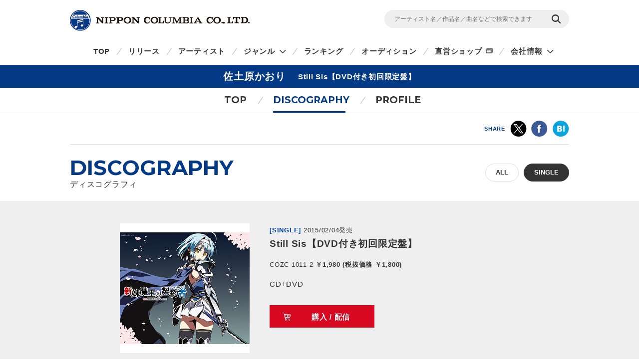

--- FILE ---
content_type: text/html
request_url: https://columbia.jp/artist-info/sadoharakaori/discography/COZC-1011-2.html
body_size: 25336
content:
<!DOCTYPE html>
<html lang="ja">
<head prefix="og: http://ogp.me/ns#">
<meta charset="UTF-8">
<meta http-equiv="X-UA-Compatible" content="IE=edge">
<title>Still Sis【DVD付き初回限定盤】 | ディスコグラフィ | 佐土原かおり | 日本コロムビアオフィシャルサイト</title>

<meta name="description" content="佐土原かおりのStill Sis【DVD付き初回限定盤】の詳細ページです。CD・DVD・動画の視聴・購入ができます。">
<meta name="keywords" content="【テスタメント】,新妹魔王の契約者,新妹魔王のテスタメント">

<!-- ogp -->
<meta name="twitter:card" content="summary">
<meta name="twitter:site" content="@NipponColumbia">
<meta property="og:site_name" content="日本コロムビア公式サイト" />
<meta property="og:type" content="article" />
<meta property="og:title" content="Still Sis【DVD付き初回限定盤】 | ディスコグラフィ | 佐土原かおり | 日本コロムビアオフィシャルサイト" />
<meta property="og:description" content="佐土原かおりのStill Sis【DVD付き初回限定盤】の詳細ページです。CD・DVD・動画の視聴・購入ができます。" />
<meta property="og:url" content="https://columbia.jp/artist-info/sadoharakaori/discography/COZC-1011-2.html" />
<meta property="og:image" content="https://columbia.jp/artist-info/jacket/COZC-1011.jpg" />
<!-- /ogp -->

<!--共通meta(SSI) START-->
<meta name="viewport" content="width=device-width, initial-scale=1, user-scalable=yes">
<meta name="format-detection" content="telephone=no">



<link rel="shortcut icon" type="image/vnd.microsoft.icon" href="/rn17/img/favicon.ico">
<link rel="apple-touch-icon-precomposed" href="/rn17/img/apple-touch-icon-precomposed.png">

<!-- common style -->
<link href="https://fonts.googleapis.com/css?family=Montserrat:700" rel="stylesheet">
<link rel="stylesheet" href="/rn17/js/libs/css/magnific-popup.css">
<link rel="stylesheet" href="/rn17/css/common/common.css">
<link rel="stylesheet" href="/rn17/css/common/iconfont.css">
<link rel="stylesheet" href="/rn17/js/libs/css/slick.css">

<!-- /common style -->


<!--[if lte IE 8]>
<script src="/rn17/component/libs/js/html5shiv.min.js"></script>
<![endif]-->



<!-- Analyze Tag -->
<!-- Google Tag Manager -->
<script>(function(w,d,s,l,i){w[l]=w[l]||[];w[l].push({'gtm.start':
new Date().getTime(),event:'gtm.js'});var f=d.getElementsByTagName(s)[0],
j=d.createElement(s),dl=l!='dataLayer'?'&l='+l:'';j.async=true;j.src=
'https://www.googletagmanager.com/gtm.js?id='+i+dl;f.parentNode.insertBefore(j,f);
})(window,document,'script','dataLayer','GTM-PRRNVD');</script>
<!-- End Google Tag Manager -->

<!-- End Analyze Tag -->

<!--共通meta END-->



<link rel="stylesheet" href="/rn17/css/artist-info/common.css">
<link rel="stylesheet" href="/rn17/css/artist-info/discography/detail.css">


</head>

<body id="top">

<!--共通analyze(SSI) START-->
<!-- Analyze Tag -->
<!-- Google Tag Manager (noscript) -->
<noscript><iframe src="https://www.googletagmanager.com/ns.html?id=GTM-PRRNVD"
height="0" width="0" style="display:none;visibility:hidden"></iframe></noscript>
<!-- End Google Tag Manager (noscript) -->

<!-- End Analyze Tag -->
<!--共通analyze END-->


<div class="wrapper">

	<!--共通Header(SSI) START-->
	<header id="header" class="wrp-header-area">
		<div class="wrp-header-snav js-header-snav ga-header-snav"><!-- .snav-open -->
			<p class="logo"><a href="/">NIPPON COLUMBIA CO.,LTD.</a></p>
			<div class="header-snav">
				<div class="wrp-search-box">
					<form class="search-form" action="/search">
						<input type="" name="sc[kw]" class="search-input" placeholder="アーティスト名／作品名／曲名などで検索できます">
						<input value="検索" type="submit" class="search-submit">
					</form>
				</div>
				<!-- <nav class="snav">
					<ul class="snav-list">
						<li><a href="/sitemap/">サイトマップ</a></li>
						<li><a href="#dummy">お問い合わせ</a></li>
					</ul>
				</nav> -->
				<span class="btn-snav-close"><a href="#" class="js-spsearch-close">閉じる</a></span>
			</div>
			<div class="wrp-sp-header ga-sp-header">
				<span class="btn-menu js-spmenu"><a href="#">メニュー</a></span>
				<span class="btn-search js-spsearch"><a href="#">検索</a></span>
			<!-- /.header-sp --></div>
		<!-- /.wrp-header-snav --></div>
		<div class="wrp-header-gnav js-header-gnav ga-header-gnav"><!-- .gnav-open -->
			<div class="header-gnav">
				<nav class="gnav">
					<ul class="gnav-list js-gnav-list">
						<li class="gnav-top"><a href="/">TOP</a></li>
						<li class="gnav-release"><a href="/release/">リリース</a></li>
						<li class="gnav-artist"><a href="/artists/index_a.html">アーティスト</a></li>
						<li class="gnav-genre js-gnav-more"><!-- .lower-open -->
							<a href="#" class="icn-more">ジャンル</a>
							<ul class="gnav-list-lower">
								<li><a href="/j-pop/">J-POP・ロック</a></li>
								<li><a href="/enka/">演歌 / 歌謡曲</a></li>
								<li><a href="/animex/">アニメ / 特撮</a></li>
								<li><a href="/education/">キッズ / ファミリー</a></li>
								<li><a href="/classics/">クラシック</a></li>
								<li><a href="/jazz/">ジャズ / フュージョン</a></li>
								<li><a href="/international/">インターナショナル</a></li>
								<li><a href="/hougaku/">伝統音楽 / 落語・演芸</a></li>
<!--								<li><a href="/dvd/">映像作品</a></li>-->
								<li><a href="/game/">ゲーム</a></li>
								<li><a href="/others/">その他</a></li>
							</ul>
						</li>
						<li class="gnav-ranking"><a href="/ranking/">ランキング</a></li>
						<li class="gnav-audition"><a href="/audition/">オーディション</a></li>
<!--
						<li class="gnav-store"><a href="http://columbia.jp/shop/">直営ショップ</a></li>
-->
						<li class="gnav-store"><a href="http://shop.columbia.jp/shop/default.aspx?utm_source=columbia.jp&utm_medium=globalnavi" target="_blank" class="icn-blank">直営ショップ</a></li>
						<li class="gnav-genre js-gnav-more">
							<a href="#" class="icn-more">会社情報</a>
							<ul class="gnav-list-lower">
								<li><a href="/company/" target="_blank" class="icn-blank">カンパニーサイト</a></li>
								<li><a href="/company/corporate/career/" target="_blank" class="icn-blank">採用情報</a></li>
							</ul>
						</li>
<!--
                        <li class="gnav-company"><a href="/company/" target="_blank" class="icn-blank">会社情報</a></li>
-->
                        <li class="gnav-sitemap"><a href="/sitemap/">サイトマップ</a></li>
						<li class="gnav-contact"><a href="/company/contact_us/" target="_blank">お問い合わせ</a></li>
					</ul>
				</nav>
			</div>
			<span class="btn-gnav-close"><a href="#" class="js-spmenu-close">閉じる</a></span>
		<!-- /.wrp-header-gnav --></div>
	<!-- /.wrp-header-area --></header>

<!--共通Header END-->


		<div id="contents" class="contents-area contents-single">

		<h1 class="mod-ttl-main"><span class="ttl-main-inner">佐土原かおり<span class="sub-txt">Still Sis【DVD付き初回限定盤】</span></span></h1>

		<div class="wrp-lnav">
					<nav class="lnav">
				<ul class="lnav-list">
					<li class="lnav-top"><a href="/artist-info/sadoharakaori/">TOP</a></li>
										<li class="lnav-discography lnav-act"><a href="/artist-info/sadoharakaori/discography/">DISCOGRAPHY</a></li>
										<li class="lnav-profile"><a href="/artist-info/sadoharakaori/prof.html" class="icn-blank">PROFILE</a></li>
				</ul>
			</nav>

		<!-- /.wrp-lnav --></div>

		<div class="wrp-head-sns-share sp-none">
			<div class="wrp-cts-area">
				<dl class="share-list">
					<dt class="share-ttl">SHARE</dt>
					<dd class="share-twitter ga-twitter"><a href="https://twitter.com/share?url=https%3A%2F%2Fcolumbia.jp%2Fartist-info%2Fsadoharakaori%2Fdiscography%2FCOZC-1011-2.html&text=Still+Sis%E3%80%90DVD%E4%BB%98%E3%81%8D%E5%88%9D%E5%9B%9E%E9%99%90%E5%AE%9A%E7%9B%A4%E3%80%91+%7C+%E3%83%87%E3%82%A3%E3%82%B9%E3%82%B3%E3%82%B0%E3%83%A9%E3%83%95%E3%82%A3+%7C+%E4%BD%90%E5%9C%9F%E5%8E%9F%E3%81%8B%E3%81%8A%E3%82%8A+%7C+%E6%97%A5%E6%9C%AC%E3%82%B3%E3%83%AD%E3%83%A0%E3%83%93%E3%82%A2%E3%82%AA%E3%83%95%E3%82%A3%E3%82%B7%E3%83%A3%E3%83%AB%E3%82%B5%E3%82%A4%E3%83%88&via=NipponColumbia" target="_blank"><img src="/rn17/img/common/icn/icn_share_twitter.png" alt="twitter" class="hovr" /></a></dd>
					<dd class="share-facebook ga-facebook"><a href="https://www.facebook.com/sharer/sharer.php?u=https%3A%2F%2Fcolumbia.jp%2Fartist-info%2Fsadoharakaori%2Fdiscography%2FCOZC-1011-2.html" target="_blank"><img src="/rn17/img/common/icn/icn_share_facebook.png" alt="Facebook" class="hovr" /></a></dd>
					<!--<dd class="share-googleplus ga-googleplus"><a href="https://plus.google.com/share?url=https%3A%2F%2Fcolumbia.jp%2Fartist-info%2Fsadoharakaori%2Fdiscography%2FCOZC-1011-2.html" target="_blank"><img src="/rn17/img/common/icn/icn_share_googleplus.png" alt="google plus" class="hovr" /></a></dd>-->
					<dd class="share-hatena ga-hatena"><a href="http://b.hatena.ne.jp/entry/https://columbia.jp/artist-info/sadoharakaori/discography/COZC-1011-2.html" target="_blank"><img src="/rn17/img/common/icn/icn_share_hatena.png" alt="はてなブックマーク" class="hovr" /></a></dd>
					<dd class="share-line ga-line"><a href="http://line.me/R/msg/text/?https%3A%2F%2Fcolumbia.jp%2Fartist-info%2Fsadoharakaori%2Fdiscography%2FCOZC-1011-2.html" target="_blank"><img src="/rn17/img/common/icn/icn_share_line.png" alt="LINE" class="hovr" /></a></dd>
				</dl>
			</div>
		<!-- /.wrp-head-sns-share --></div>

		<div class="wrp-section-release">
			<div class="wrp-cts-area">
				<h2 class="mod-ttl-page">DISCOGRAPHY <span class="sub-txt">ディスコグラフィ</span></h2>
				<div class="wrp-category-btn">
																				<a href="/artist-info/sadoharakaori/discography/" class="category-btn mod-btn-radius w-auto">ALL</a>
																									<!--					<p class="category-btn mod-btn-radius w-auto act">SINGLE</p> -->
					<a href="/artist-info/sadoharakaori/discography/single.html" class="category-btn mod-btn-radius w-auto act">SINGLE</a>
																													<!-- /.wrp-category-btn --></div>
			</div>
		</div>


		<div class="wrp-product-area">
			<div id="productModule" class="wrp-product-module">

				<div class="js-item-group show-try"><!-- .show-try .show-buy -->

					<div class="wrp-item-information">
						<p class="item-artist"><a href="/artist-info/sadoharakaori/">佐土原かおり</a></p>
						<div class="item-img">
							<p class="img-inner"><img src="https://columbia.jp/artist-info/jacket/COZC-1011.jpg" alt="Still Sis【DVD付き初回限定盤】" /></p>
						</div>
						<div class="item-detail">
							<div class="wrp-item-info1">
								<span class="item-device">[SINGLE]</span>
								<span class="item-date">2015/02/04発売</span>
							</div>
							<p class="item-ttl">Still Sis【DVD付き初回限定盤】</p>
							<p class="item-id">COZC-1011-2<span class="item-price">
														￥1,980 (税抜価格 ￥1,800)																												</span></p>
														<div class="item-txt">
								CD+DVD
							</div>
														<div class="wrp-item-btn">
																<a href="#show-buy" class="btn-buy js-btn-buy hovr">購入 / 配信</a>
																<a href="#show-try" class="btn-try js-btn-try hovr">作品情報</a>
															</div>
						</div>
					<!-- /.wrp-item-information --></div>

					<div id="buyContents" class="item-contents js-item-contents">

						<div class="wrp-shop-list">
														<div class="wrp-online-store">
								<p class="shop-ttl">直営ショップで購入</p>
								<ul class="download-list">
									<li><a href="https://shop.columbia.jp/shop/g/gE6170/?utm_source=columbia.jp&utm_medium=buybutton" class="ga-buy-store hovr" data-name="佐土原かおり/Still Sis【DVD付き初回限定盤】" target="_blank">コロムビアミュージックショップ</a></li>
								</ul>
							</div>
																					<div class="wrp-download-list">
								<p class="shop-ttl">配信</p>
								<ul class="download-list">
																		<li class="btn-itunes"><a href="https://itunes.apple.com/jp/album/id960637899?app=itunes" class="ga-buy-download hovr" data-name="佐土原かおり/Still Sis【DVD付き初回限定盤】" target="_blank">iTunes</a></li>
																											<li><a href="http://recochoku.jp/album/A1001687434/" class="ga-buy-download hovr" data-name="佐土原かおり/Still Sis【DVD付き初回限定盤】" target="_blank">レコチョク</a></li>
																																												</ul>
							</div>
													</div>

					<!-- /#buyContents --></div>

					<div id="tryContents" class="item-contents js-item-contents">
																								<div class="wrp-stream-list">
<p class="stream-list-ttl">CD</p>
							<ul class="stream-list">
																<li>
									<div class="wrp-play-stream">
										<p class="stream-ttl">1.Still Sis<br>　歌/佐土原かおり<br><span class="sub-txt">TVアニメーション「新妹魔王の契約者(テスタメント)」エンディング・テーマ</span></p>
										<div class="wrp-play-btn">
																						<a href="#play-music" class="play-music js-play-music ga-play-music" data-name="佐土原かおり/Still Sis<br>　歌/佐土原かおり" data-id="rat1rsut">試聴</a>
																																</div>
									</div>
									<div class="wrp-embed-area js-embed-area"></div>
								</li>
															<li>
									<div class="wrp-play-stream">
										<p class="stream-ttl">2.Gift<br>　歌/佐土原かおり</p>
										<div class="wrp-play-btn">
																						<a href="#play-music" class="play-music js-play-music ga-play-music" data-name="佐土原かおり/Gift<br>　歌/佐土原かおり" data-id="hp6u5b87">試聴</a>
																																</div>
									</div>
									<div class="wrp-embed-area js-embed-area"></div>
								</li>
															<li>
									<div class="wrp-play-stream">
										<p class="stream-ttl">3.Still Sis(Another Version)<br>　歌/佐土原かおり</p>
										<div class="wrp-play-btn">
																						<a href="#play-music" class="play-music js-play-music ga-play-music" data-name="佐土原かおり/Still Sis(Another Version)<br>　歌/佐土原かおり" data-id="njo218tp">試聴</a>
																																</div>
									</div>
									<div class="wrp-embed-area js-embed-area"></div>
								</li>
															<li>
									<div class="wrp-play-stream">
										<p class="stream-ttl">4.Still Sis<br>　-Instrumental-</p>
										<div class="wrp-play-btn">
																																</div>
									</div>
									<div class="wrp-embed-area js-embed-area"></div>
								</li>
															<li>
									<div class="wrp-play-stream">
										<p class="stream-ttl">5.Gift<br>　-Instrumental-</p>
										<div class="wrp-play-btn">
																																</div>
									</div>
									<div class="wrp-embed-area js-embed-area"></div>
								</li>
															<li>
									<div class="wrp-play-stream">
										<p class="stream-ttl">6.Still Sis(Another Version)<br>　-Instrumental-</p>
										<div class="wrp-play-btn">
																																</div>
									</div>
									<div class="wrp-embed-area js-embed-area"></div>
								</li>
														</ul>
						<!-- /.wrp-stream-list --></div>
												<div class="wrp-stream-list">
<p class="stream-list-ttl">DVD</p>
							<ul class="stream-list">
																<li>
									<div class="wrp-play-stream">
										<p class="stream-ttl">1.・「Still Sis」PV<br>・「Still Sis」Making</p>
										<div class="wrp-play-btn">
																																</div>
									</div>
									<div class="wrp-embed-area js-embed-area"></div>
								</li>
														</ul>
						<!-- /.wrp-stream-list --></div>
												
					<!-- /#tryContents --></div>

										<p class="sp-btn-buy pc-none"><a href="#show-buy" class="btn-buy js-btn-buy">購入 / 配信</a></p>
										<!-- /.js-item-group --></div>
									<div class="wrp-stream-notice">
					<p class="txt-notice">※お使いの環境では試聴機能をご利用いただけません。当サイトの推奨環境をご参照ください。</p>
					<p class="link-notice"><a href="/sitepolicy/#accessibility" class="mod-link">推奨環境・免責事項</a></p>
					<!-- /.wrp-stream-notice --></div>
								<p class="small mt20 ml5 mr5">※音楽配信サービスにおいては、CD等のパッケージ商品と収録内容が異なる場合やお取り扱いが無い場合もありますので、お求めの際は充分にご注意ください。</p>

			<!-- /#productModule --></div>

		<!-- /.wrp-product-area --></div>


<!--商品紹介-->
		<div class="wrp-introduction-area">
			<div class="wrp-cts-area">
				<div class="wrp-free-area"><p><b><font color="#FF0000">★“新妹魔王の契約者(テスタメント)”特設サイトは</font><a href="https://columbia.jp/shinmaimaou/1st/" target="_blank">こちら>>></a></b></p></div>
			</div>
		<!-- /.wrp-introduction-area --></div>

		<div class="wrp-foot-sns-share">
			<div class="wrp-cts-area">
				<dl class="share-list">
					<dt class="share-ttl">SHARE</dt>
					<dd class="share-twitter ga-twitter"><a href="https://twitter.com/share?url=https%3A%2F%2Fcolumbia.jp%2Fartist-info%2Fsadoharakaori%2Fdiscography%2FCOZC-1011-2.html&text=Still+Sis%E3%80%90DVD%E4%BB%98%E3%81%8D%E5%88%9D%E5%9B%9E%E9%99%90%E5%AE%9A%E7%9B%A4%E3%80%91+%7C+%E3%83%87%E3%82%A3%E3%82%B9%E3%82%B3%E3%82%B0%E3%83%A9%E3%83%95%E3%82%A3+%7C+%E4%BD%90%E5%9C%9F%E5%8E%9F%E3%81%8B%E3%81%8A%E3%82%8A+%7C+%E6%97%A5%E6%9C%AC%E3%82%B3%E3%83%AD%E3%83%A0%E3%83%93%E3%82%A2%E3%82%AA%E3%83%95%E3%82%A3%E3%82%B7%E3%83%A3%E3%83%AB%E3%82%B5%E3%82%A4%E3%83%88&via=NipponColumbia" target="_blank"><img src="/rn17/img/common/icn/icn_share_twitter.png" alt="twitter" class="hovr" /></a></dd>
					<dd class="share-facebook ga-facebook"><a href="https://www.facebook.com/sharer/sharer.php?u=https%3A%2F%2Fcolumbia.jp%2Fartist-info%2Fsadoharakaori%2Fdiscography%2FCOZC-1011-2.html" target="_blank"><img src="/rn17/img/common/icn/icn_share_facebook.png" alt="Facebook" class="hovr" /></a></dd>
					<!--<dd class="share-googleplus ga-googleplus"><a href="https://plus.google.com/share?url=https%3A%2F%2Fcolumbia.jp%2Fartist-info%2Fsadoharakaori%2Fdiscography%2FCOZC-1011-2.html" target="_blank"><img src="/rn17/img/common/icn/icn_share_googleplus.png" alt="google plus" class="hovr" /></a></dd>-->
					<dd class="share-hatena ga-hatena"><a href="http://b.hatena.ne.jp/entry/https://columbia.jp/artist-info/sadoharakaori/discography/COZC-1011-2.html" target="_blank"><img src="/rn17/img/common/icn/icn_share_hatena.png" alt="はてなブックマーク" class="hovr" /></a></dd>
					<dd class="share-line ga-line"><a href="http://line.me/R/msg/text/?https%3A%2F%2Fcolumbia.jp%2Fartist-info%2Fsadoharakaori%2Fdiscography%2FCOZC-1011-2.html" target="_blank"><img src="/rn17/img/common/icn/icn_share_line.png" alt="LINE" class="hovr" /></a></dd>
				</dl>
			</div>
		<!-- /.wrp-foot-sns-share --></div>

		<div class="wrp-lnav wrp-lnav-foot">
					<nav class="lnav">
				<ul class="lnav-list">
					<li class="lnav-top"><a href="/artist-info/sadoharakaori/">TOP</a></li>
										<li class="lnav-discography lnav-act"><a href="/artist-info/sadoharakaori/discography/">DISCOGRAPHY</a></li>
										<li class="lnav-profile"><a href="/artist-info/sadoharakaori/prof.html" class="icn-blank">PROFILE</a></li>
				</ul>
			</nav>

		<!-- /.wrp-lnav --></div>

	<!-- /#contents --></div>

	<div id="breadcrumb" class="wrp-breadcrumb">
		<div class="breadcrumb-inner">
			<a href="/">TOP</a>
			<a href="/artist-info/sadoharakaori/">佐土原かおり</a>
			<a href="/artist-info/sadoharakaori/discography/">ディスコグラフィ</a>
			<span>Still Sis【DVD付き初回限定盤】</span>
		</div>
	<!-- /#breadcrumb --></div>



	<!--共通Footer(SSI) START-->
	<footer id="footer" class="wrp-footer ga-footer">
		<div class="footer-inner">
			<div class="wrp-footer-cts">
				<div class="wrp-foot-sns">
					<span class="logo-columbia"><img src="/rn17/img/common/logo/logo.png" alt="Columbia" /></span>
					<span class="logo-colochan"><a href="/colochan/"><img src="/rn17/img/common/logo/img_colochan.png" alt="コロちゃん" /></a></span>
					<p class="sns-ttl">FOLLOW COLUMBIA</p>
					<p class="sns-txt">最新情報をSNSやメルマガでも</p>
					<ul class="sns-list">
						<li><a href="https://www.facebook.com/NipponColumbia.Music" target="_blank"><img src="/rn17/img/common/icn/icn_facebook.png" alt="Facebook" class="hovr" /></a></li>
						<li><a href="https://twitter.com/nipponcolumbia" target="_blank"><img src="/rn17/img/common/icn/icn_twitter.png" alt="twitter" class="hovr" /></a></li>
						<li><a href="https://www.youtube.com/user/ColumbiaMusicJp" target="_blank"><img src="/rn17/img/common/icn/icn_youtube.png" alt="YouTube" class="hovr" /></a></li>
						<li><a href="https://columbia.jp/mailmagazine/"><img src="/rn17/img/common/icn/icn_mail.png" alt="mail" class="hovr" /></a></li>
					</ul>
				</div>
				<div class="wrp-fnav">
					<div class="fnav-clm">
						<ul class="fnav-list fnav-clm-genre">
							<li><a href="/j-pop/">J-POP・ROCK</a></li>
							<li><a href="/enka/">演歌 / 歌謡曲</a></li>
							<li><a href="/animex/">アニメ / 特撮</a></li>
							<li><a href="/education/">キッズ / ファミリー</a></li>
							<li><a href="/classics/">クラシック</a></li>
							<li><a href="/jazz/">ジャズ / フュージョン</a></li>
							<li><a href="/international/">インターナショナル</a></li>
							<li><a href="/hougaku/">伝統音楽 / 落語・演芸</a></li>
<!--							<li><a href="/dvd/">映像作品</a></li>-->
							<li><a href="/game/">ゲーム</a></li>
							<li><a href="/others/">その他</a></li>
						</ul>
					</div>
					<div class="fnav-clm fnav-clm-news">
						<ul class="fnav-list">
							<li><a href="/release/">最新リリース</a></li>
							<li><a href="/news/">ニュース</a></li>
							<li><a href="/artists/index_a.html">アーティスト</a></li>
						</ul>
					</div>
					<div class="fnav-clm fnav-clm-other">
						<ul class="fnav-list">
<!--
							<li><a href="https://shop.columbia.jp/shop/default.aspx?utm_source=columbia.jp&utm_campaign=footer&utm_medium=referral" target="_blank">直営ショップ</a></li>
-->
							<li><a href="https://shop.columbia.jp/shop/default.aspx?utm_source=columbia.jp&utm_medium=footer" target="_blank">直営ショップ</a></li>
							<li>会社情報[Company]<br>
> <a href="https://columbia.jp/company/" target="_blank">日本語</a>／<a href="https://columbia.jp/company/en/" target="_blank">English</a></li>
							<li><a href="https://columbia.jp/company/career/" target="_blank">採用情報</a></li>
							<li><a href="https://columbia.jp/legal/">音源使用申請</a></li>
							<li>お問い合わせ[Inquiry]<br />
> <a href="https://columbia.jp/company/contact_us/" target="_blank">日本語</a>／<a href="https://columbia.jp/inquiry/" target="_blank">English</a></li>
							<li><a href="/colochan/">「コロちゃん」のご紹介</a></li>
							<li><a href="/sitemap/">サイトマップ</a></li>
						</ul>
					</div>
				</div>
			<!-- /.wrp-footer-cts --></div>
			<div class="wrp-footer-btm">
				<ul class="fnav-sub-list">
					<li><a href="/privacypolicy/">個人情報保護方針</a></li>
					<li><a href="/sitepolicy/">サイトポリシー</a></li>
				</ul>
				<p class="txt-copyright">&copy; 2026 NIPPON COLUMBIA CO.,LTD.</p>
			<!-- /.wrp-footer-btm --></div>
			<span class="btn-pagetop"><a href="#top" class="js-btn-pagetop"><img src="/rn17/img/common/btn/btn_pagetop.png" alt="PAGE TOP" class="hovr" /></a></span>
		<!-- /.footer-inner --></div>
	<!-- /.wrp-footer --></footer>

	<div id="itemModule" class="modal"></div>

<!--共通Footer END-->


<!-- /.wrapper --></div>

<!--共通script(SSI) START-->
<!-- common function -->
<script src="//ajax.googleapis.com/ajax/libs/jquery/1.12.4/jquery.min.js"></script>
<script>!window.jQuery && document.write('<script src="/rn17/js/libs/jquery-1.12.4.min.js"><\/script>')</script>
<script src="/rn17/js/libs/jquery.easing.1.3.js"></script>
<script src="/rn17/js/libs/jquery.cookie.js"></script>
<script src="/rn17/js/libs/jquery.magnific-popup.min.js"></script>
<script src="/rn17/js/libs/jquery.placeholder.min.js"></script>
<script src="/rn17/js/libs/jquery.matchHeight-min.js"></script>
<script src="/rn17/js/libs/jquery.shuffle.modernizr.min.js"></script>
<script src="/rn17/js/libs/jquery.shuffle.min.js"></script>
<script src="/rn17/js/libs/slick.min.js"></script>
<script src="/rn17/js/common/r.js"></script>
<script src="/rn17/js/common/function.js"></script>

<!-- /common function -->
<!--共通script END-->




</body>
</html>


--- FILE ---
content_type: text/css
request_url: https://columbia.jp/rn17/css/artist-info/common.css
body_size: 6390
content:
/* # wrp-lnav
----------------------------------- */
.wrp-lnav {
	border-bottom: 1px solid #ddd;
	background-color: #fff;
}

.wrp-lnav.pos-fix {
	position: fixed;
	top: 0;
	left: 0;
	width: 100%;
	z-index: 100;
}

.wrp-lnav.wrp-lnav-foot {
	display: none;
}

.wrp-lnav .lnav {
	margin: 0 auto;
	width: 1000px;
}

.wrp-lnav .lnav .lnav-list {
	text-align: center;
}

.wrp-lnav .lnav .lnav-list > li {
	position: relative;
	display: inline-block;
}

.wrp-lnav .lnav .lnav-list > li > a {
	display: block;
	position: relative;
	padding: 0 18px 0 30px;
	line-height: 50px;
	font-family: "Montserrat";
	font-size: 19px;
	font-weight: bold;
	text-decoration: none;
	background-image: url(/rn17/img/common/bg/bg_gnav.png);
	background-position: 0 50%;
	background-repeat: no-repeat;
	background-size: 10px 14px;
	letter-spacing: 0;
}

.wrp-lnav .lnav .lnav-list > li > a .icn_new {
	position: relative;
	display: inline-block;
	top: -3px;
	margin-left: 10px;
	padding: 2px 3px 2px;
	background-color: #ee063c;
	color: #fff;
	font-size: 12px;
	font-weight: normal;
	line-height: 1;
}

.wrp-lnav .lnav .lnav-list > li.lnav-act > a {
	color: #043985;
}

.wrp-lnav .lnav .lnav-list > li.lnav-act > a:after {
	position: absolute;
	content: '';
	bottom: 0;
	left: 15%;
	width: 60%;
	height: 3px;
	background-color: #043985;
}

.wrp-lnav .lnav .lnav-list > li:first-child a {
	background-image: none;
}

.wrp-lnav .lnav .lnav-list > li.lnav-top a:after {
	left: 30px;
	width: 38px;
}

.wrp-lnav .lnav .lnav-list > li.lnav-news a:after {
	left: 30px;
	width: 60px;
}

.wrp-lnav .lnav .lnav-list > li.lnav-discography a:after {
	left: 30px;
	width: 145px;
}

.wrp-lnav .lnav .lnav-list > li.lnav-movie a:after {
	left: 30px;
	width: 67px;
}

.wrp-lnav .lnav .lnav-list > li.lnav-profile a:after {
	left: 30px;
	width: 85px;
}

.wrp-lnav .lnav .lnav-list > li .lnav-list-lower {
	display: none;
	position: absolute;
	top: 45px;
	left: 0;
	box-sizing: border-box;
	border-radius: 2px;
	box-shadow: 0px 0px 4px 0 #a0a0a0;
	padding: 20px 25px 20px 25px;
	width: 150px;
	background-color: #fff;
	line-height: 2;
	text-align: left;
	z-index: 10;
}

.wrp-lnav .lnav .lnav-list > li .lnav-list-lower li a:hover {
	color: #043985;
}

.wrp-lnav .lnav .lnav-list > li.lower-open .lnav-list-lower {
	display: block;
}

@media only screen and (min-width: 768px) {
	.wrp-lnav .lnav .lnav-list > li > a:hover {
		color: #043985;
	}

	.wrp-lnav .lnav .lnav-list > li > a:hover:after {
		position: absolute;
		content: '';
		bottom: 0;
		height: 3px;
		background-color: #043985;
	}
}

@media only screen and (max-width: 767px) {
	.wrp-lnav {
		border-bottom: none;
	}

	.wrp-lnav.wrp-lnav-foot {
		display: block;
		border-top: 1px solid #ddd;
	}

	.wrp-lnav.wrp-lnav-foot .lnav .lnav-list:before {
		position: absolute;
		content: '';
		bottom: 0;
		left: 0;
		width: 100%;
		height: 1px;
		background-color: #ddd;
	}

	.wrp-lnav .lnav {
		width: 100%;
	}

	.wrp-lnav .lnav .lnav-list {
		position: relative;
		text-align: left;
		background-color: #efefef;
	}

	.wrp-lnav .lnav .lnav-list {
		*zoom: 1;
	}

	.wrp-lnav .lnav .lnav-list:before, .wrp-lnav .lnav .lnav-list:after {
		content: "";
		display: table;
	}

	.wrp-lnav .lnav .lnav-list:after {
		clear: both;
	}

	.wrp-lnav .lnav .lnav-list:before {
		position: absolute;
		content: '';
		bottom: 0;
		left: 0;
		width: 100%;
		height: 1px;
		background-color: #ddd;
	}

	.wrp-lnav .lnav .lnav-list > li {
		display: block;
		float: left;
		box-sizing: border-box;
		border-bottom: 1px solid #ddd;
		width: 50%;
		background-color: #fff;
	}

	.wrp-lnav .lnav .lnav-list > li:nth-child(odd) {
		border-right: 1px solid #ddd;
	}

	.wrp-lnav .lnav .lnav-list > li > a {
		display: block;
		position: relative;
		padding: 0 10px;
		line-height: 40px;
		font-size: 14px;
		font-weight: bold;
		text-decoration: none;
		background-image: none;
	}

	.wrp-lnav .lnav .lnav-list > li > a .icn_new {
		position: relative;
		display: inline-block;
		top: -3px;
		margin-left: 5px;
		padding: 2px 3px 2px;
		color: #fff;
		font-size: 10px;
	}

	.wrp-lnav .lnav .lnav-list > li.lnav-act {
		background-color: #333;
	}

	.wrp-lnav .lnav .lnav-list > li.lnav-act:nth-child(odd) {
		border-right: 1px solid #333;
	}

	.wrp-lnav .lnav .lnav-list > li.lnav-act a {
		color: #fff;
	}

	.wrp-lnav .lnav .lnav-list > li.lnav-act a:after {
		display: none;
	}

	.wrp-lnav .lnav .lnav-list > li.lnav-news {
		position: relative;
	}

	.wrp-lnav .lnav .lnav-list > li.lnav-news:after {
		position: absolute;
		content: '\e913';
		top: 1.25em;
		right: 10px;
		color: #333;
		font-family: 'icn_font';
		font-size: 16px;
		line-height: 0;
	}

	.wrp-lnav .lnav .lnav-list > li.lnav-news.lnav-act:after {
		color: #fff;
	}

	.wrp-lnav .lnav .lnav-list > li .lnav-list-lower {
		position: relative;
		top: 1px;
		left: 0;
		margin-left: -100%;
		box-sizing: border-box;
		border-radius: 0;
		box-shadow: none;
		padding: 0;
		width: 200%;
		background-color: #fff;
		line-height: 2;
		text-align: center;
		z-index: 10;
	}

	.wrp-lnav .lnav .lnav-list > li .lnav-list-lower:before {
		position: absolute;
		content: '';
		top: -1px;
		right: 0;
		width: 50%;
		height: 1px;
		background-color: #ddd;
	}

	.wrp-lnav .lnav .lnav-list > li .lnav-list-lower:after {
		position: absolute;
		content: '';
		bottom: 0;
		right: 0;
		width: 100%;
		height: 1px;
		background-color: #ddd;
	}

	.wrp-lnav .lnav .lnav-list > li .lnav-list-lower li {
		display: inline-block;
		float: none;
		border: none;
		width: auto;
	}

	.wrp-lnav .lnav .lnav-list > li .lnav-list-lower li a {
		display: block;
		position: relative;
		padding: 15px 5px;
		font-size: 12px;
		font-weight: bold;
	}

	.wrp-lnav .lnav .lnav-list > li .lnav-list-lower li a:before {
		position: absolute;
		content: '';
		left: -3px;
		top: 20px;
		width: 1px;
		height: 12px;
		background-color: #ddd;
	}

	.wrp-lnav .lnav .lnav-list > li .lnav-list-lower li:first-child a:before {
		display: none;
	}

	.wrp-lnav .lnav .lnav-list > li.lower-open:after {
		color: #333;
		content: '\e914';
	}

	.wrp-lnav .lnav .lnav-list > li.lower-open .lnav-list-lower {
		display: block;
	}

	.wrp-lnav .lnav .lnav-list > li.lower-open .lnav-list-lower a {
		color: #333;
	}
}

.contents-area.pos-fix .wrp-lnav {
	position: fixed;
	top: 0;
	left: 0;
	width: 100%;
	z-index: 100;
}

.contents-area.pos-fix .wrp-news-official {
	padding-top: 50px;
}


--- FILE ---
content_type: text/css
request_url: https://columbia.jp/rn17/css/artist-info/discography/detail.css
body_size: 2364
content:
/* # common style override
----------------------------------- */
/* # module style override
----------------------------------- */
.mod-ttl-main .sub-txt {
	display: inline-block;
	line-height: 27px;
	padding-left: 25px;
	vertical-align: top;
}

.mod-btn-radius {
	color: #333;
	background-color: #fff;
	border: 1px solid #ddd;
	line-height: 34px;
}

.mod-btn-radius:hover,
.mod-btn-radius.act {
	border: 1px solid #333;
}

@media only screen and (max-width: 767px) {
	.mod-ttl-main .sub-txt {
		display: inline-block;
		line-height: 18px;
		padding-left: 10px;
		vertical-align: top;
	}

	.mod-btn-radius {
		font-size: 10px;
		line-height: 22px;
	}

	.mod-btn-radius:hover {
		border: 1px solid #ddd;
	}
}

/* # wrp-section-release
----------------------------------- */
.wrp-section-release .wrp-cts-area {
	position: relative;
}

.wrp-section-release .wrp-category-btn {
	width: 500px;
	text-align: right;
	letter-spacing: -0.4em;
	position: absolute;
	top: 13px;
	right: 0;
}

.wrp-section-release .wrp-category-btn .category-btn {
	letter-spacing: 0;
	margin-left: 10px;
}

@media only screen and (max-width: 767px) {
	.wrp-section-release {
		width: 100%;
	}

	.wrp-section-release .wrp-category-btn {
		width: 100%;
		text-align: center;
		margin-bottom: 25px;
		position: relative;
		top: 0;
		right: 0;
	}

	.wrp-section-release .wrp-category-btn .category-btn {
		margin-left: 5px;
		padding: 0 8px;
	}

	.wrp-section-release .wrp-category-btn .category-btn:first-child {
		margin-left: 0;
	}
}

/* # wrp-product-area
----------------------------------- */
.wrp-product-area {
	background-color: #efefef;
}

/* # wrp-substitute-area
----------------------------------- */
.wrp-substitute-area {
	margin-top: 50px;
}

.wrp-substitute-area .wrp-cts-area {
	border-bottom: 1px solid #ddd;
}

@media only screen and (max-width: 767px) {
	.wrp-substitute-area {
		margin-top: 40px;
	}
}

/* # wrp-introduction-area
----------------------------------- */
.wrp-introduction-area {
	margin: 40px 0 50px;
}

@media only screen and (max-width: 767px) {
	.wrp-introduction-area {
		margin: 30px 0 25px;
	}
}

/* # notice-area
----------------------------------- */
.wrp-notice-area {
	padding: 40px 10px 25px;
	color: #ee063c;
	font-size: 13px;
}

@media only screen and (max-width: 767px) {
	.wrp-notice-area {
		padding: 20px 10px 15px;
		font-size: 12px;
	}
}
